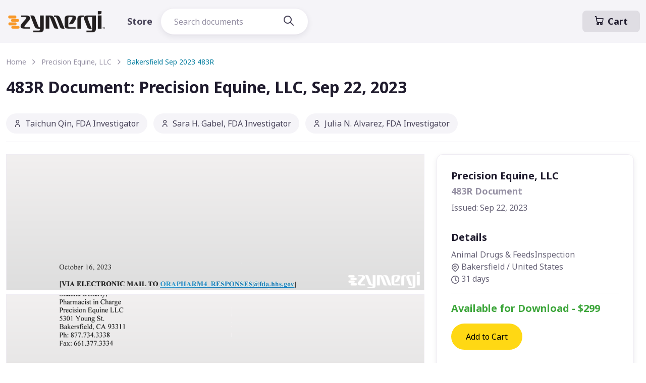

--- FILE ---
content_type: text/html
request_url: https://zymergi.com/store/483-response-precision-equine-bakersfield-september-2023
body_size: 4882
content:
<!DOCTYPE html>
<html lang="en-us"><head><META http-equiv="Content-Type" content="text/html; charset=utf-8"><title>483 Response Precision Equine, Bakersfield | September 2023</title><meta name="description" content="FDA inspected Precision Equine, LLC's Bakersfield site on Sep 22, 2023. See how they responded."><meta name="viewport" content="width=device-width, initial-scale=1.0"><meta property="og:title" content="483 Response Precision Equine, Bakersfield | September 2023"><meta property="og:description" content="FDA inspected Precision Equine, LLC's Bakersfield site on Sep 22, 2023. See how they responded."><meta property="og:type" content="website"><meta name="twitter:title" content="483 Response Precision Equine, Bakersfield | September 2023"><meta name="twitter:description" content="FDA inspected Precision Equine, LLC's Bakersfield site on Sep 22, 2023. See how they responded."><script type="0913bfbb726d0ee08ebbf781-text/javascript">
            (function(w,d,s,l,i){w[l]=w[l]||[];w[l].push({'gtm.start':
            new Date().getTime(),event:'gtm.js'});var f=d.getElementsByTagName(s)[0],
            j=d.createElement(s),dl=l!='dataLayer'?'&l='+l:'';j.async=true;j.src=
            'https://www.googletagmanager.com/gtm.js?id='+i+dl;f.parentNode.insertBefore(j,f);
            })(window,document,'script','dataLayer','GTM-T7NKTBLB');
        </script><link rel="icon" type="image/x-icon" href="/img/favicon.ico"><link rel="icon" type="image/png" href="/img/favicon-32x32.png" sizes="32x32"><link rel="icon" type="image/png" href="/img/favicon-16x16.png" sizes="16x16"><link rel="apple-touch-icon" sizes="180x180" href="/img/apple-touch-icon.png"><link rel="icon" sizes="192x192" href="/img/android-chrome-192x192"><link rel="icon" sizes="512x512" href="/img/android-chrome-512x512"><meta name="twitter:card" content="summary_large_image"><meta name="twitter:site" content="@zymergi"><style id="page-loader">.page-loading { position: fixed; top: 0; right: 0; bottom: 0; left: 0; width: 100%; height: 100%; -webkit-transition: all .4s .2s ease-in-out; transition: all .4s .2s ease-in-out; background-color: #fff; opacity: 0; visibility: hidden; z-index: 9999; } .page-loading.active { opacity: 1; visibility: visible; } .page-loading-inner { position: absolute; top: 50%; left: 0; width: 100%; text-align: center; -webkit-transform: translateY(-50%); transform: translateY(-50%); -webkit-transition: opacity .2s ease-in-out; transition: opacity .2s ease-in-out; opacity: 0; } .page-loading.active > .page-loading-inner { opacity: 1; } .page-loading-inner > span { display: block; font-size: 1rem; font-weight: normal; color: #666276; } .page-spinner { display: inline-block; width: 2.75rem; height: 2.75rem; margin-bottom: .75rem; vertical-align: text-bottom; border: .15em solid #bbb7c5; border-right-color: transparent; border-radius: 50%; -webkit-animation: spinner .75s linear infinite; animation: spinner .75s linear infinite; } @-webkit-keyframes spinner { 100% { -webkit-transform: rotate(360deg); transform: rotate(360deg); } } @keyframes spinner { 100% { -webkit-transform: rotate(360deg); transform: rotate(360deg); } }</style><script src="/cdn-cgi/scripts/7d0fa10a/cloudflare-static/rocket-loader.min.js" data-cf-settings="0913bfbb726d0ee08ebbf781-|49"></script><link rel="preload" href="https://fonts.googleapis.com/css2?family=Noto+Sans:wght@400;700&amp;display=swap" as="style" onload="this.rel='stylesheet'"><noscript><link rel="stylesheet" href="https://fonts.googleapis.com/css2?family=Noto+Sans:wght@400;700&amp;display=swap"></noscript><link rel="preload" href="/css/theme.min.css?v=23jan2026_1855" as="style"><link rel="stylesheet" href="/css/theme.min.css?v=23jan2026_1855"><script src="/cdn-cgi/scripts/7d0fa10a/cloudflare-static/rocket-loader.min.js" data-cf-settings="0913bfbb726d0ee08ebbf781-|49"></script><link rel="stylesheet" href="/vendor/simplebar/dist/simplebar.min.css?v=23jan2026_1855" media="print" onload="this.media='all'"><script src="/cdn-cgi/scripts/7d0fa10a/cloudflare-static/rocket-loader.min.js" data-cf-settings="0913bfbb726d0ee08ebbf781-|49"></script><link rel="stylesheet" href="/vendor/nouislider/dist/nouislider.min.css?v=23jan2026_1855" media="print" onload="this.media='all'"><script src="/cdn-cgi/scripts/7d0fa10a/cloudflare-static/rocket-loader.min.js" data-cf-settings="0913bfbb726d0ee08ebbf781-|49"></script><link rel="stylesheet" href="/vendor/tiny-slider/dist/tiny-slider.css?v=23jan2026_1855" media="print" onload="this.media='all'"><meta property="og:image" content="https://zymergi.com/store/images/doc/483-response-precision-equine-bakersfield-september-2023/top.png"><meta name="twitter:image" content="https://zymergi.com/store/images/doc/483-response-precision-equine-bakersfield-september-2023/top.png"><style>.card-horizontal .card-img-top, .card-horizontal .card-img-bottom { max-width: 150px; min-width: 15%; max-height:200px; background-size:100% !important; background-repeat: no-repeat !important; } a.addToCart, a.addToCart:hover, button.addToCart, button.addToCart:hover { color: #000; background: #FFD814; font-weight: normal; } a.img-overlay { transition:none; color:#FFF; text-decoration:none; text-align:center; padding:0.5rem; font-size:.9rem; font-weight:bold; } div#powered-by-sendowl > a { display:none; } img.product-thumbnail { max-width:150px; } div.text-success { color: #3DA63B !important; /* changed per PageSpeed complaining of insufficient contrast */ }</style><script type="application/ld+json">{ "@context": "http://schema.org/", "@type": "Product", "name": "483 Response Precision Equine, Bakersfield | September 2023", "description": "PDF copy of FDA 483R issued to Precision Equine, LLC in Bakersfield for the inspection ending on Sep 22, 2023, obtained via public records.", "brand": { "@type": "Brand", "name": "Zymergi, Inc." }, "offers": { "@type": "Offer", "price": 299, "priceCurrency": "USD", "availability": "https://schema.org/InStock", "seller": { "@type": "Organization", "name": "Zymergi, Inc" }, "shippingDetails" : { "@type" : "OfferShippingDetails", "shippingDestination" : { "@type" : "DefinedRegion", "name" : "Worldwide" }, "shippingLabel" : "Electronic delivery", "deliveryTime" : { "@type": "ShippingDeliveryTime", "handlingTime": { "@type": "QuantitativeValue", "value": 0, "unitCode": "DAY" }, "transitTime": { "@type": "QuantitativeValue", "value": 1, "unitCode": "HUR" } } }, "hasMerchantReturnPolicy": { "@type": "MerchantReturnPolicy", "refundType": "http://schema.org/FullRefund", "returnPolicyCategory": "https://schema.org/MerchantReturnFiniteReturnWindow", "merchantReturnDays": 30 } }, "image": [ "https://zymergi.com/store/images/doc/483-response-precision-equine-bakersfield-september-2023/top.png", "https://zymergi.com/store/images/doc/483-response-precision-equine-bakersfield-september-2023/bottom.png" ], "url": "https://zymergi.com/store/483-response-precision-equine-bakersfield-september-2023", "category": "Document" }</script></head><body itemscope="itemscope" itemtype="http://schema.org/WebPage"><noscript><iframe src="https://www.googletagmanager.com/ns.html?id=GTM-T7NKTBLB" height="0" width="0" style="display:none;visibility:hidden"></iframe></noscript><main class="page-wrapper"><header class="navbar navbar-expand-lg navbar-light bg-secondary fixed-top" data-scroll-header=""><div class="container"><a class="navbar-brand me-3 me-xl-4" href="/"><img class="d-block" src="/img/zymergi-no-tag-logo.webp" width="200" alt="Zymergi Logo"></a><button class="navbar-toggler ms-auto" type="button" data-bs-toggle="collapse" data-bs-target="#navbarNav" aria-controls="navbarNav" aria-expanded="false" aria-label="Toggle navigation"><span class="navbar-toggler-icon"></span></button><a id="btnCheckout" class="btn btn-translucent-dark  ms-2 order-lg-3 fs-6" href="https://transactions.sendowl.com/cart?merchant_id=298187"><i class="fi-cart me-2"></i>Cart</a><div class="collapse navbar-collapse order-lg-2" id="navbarNav"><ul class="navbar-nav navbar-nav-scroll"><li class="nav-item"><a class="nav-link fs-6" href="/store">Store</a></li></ul><form id="searchForm" class="form-group rounded-pill ps-3 pe-1 py-1 " method="get" action="/store"><input id="q" name="q" class="form-control" type="text" placeholder="Search documents" value=""><button type="submit" class="btn btn-light rounded-pill"><i class="fi-search fs-5"></i></button><script id="putCursorOnSearchBar" type="0913bfbb726d0ee08ebbf781-text/javascript">document.getElementById('q').select();</script><div id="searchFilters" class="d-none"></div></form></div></div></header><section class="container pt-5 mt-5"><nav class="mb-3 pt-md-3" aria-label="breadcrumb"><ol class="breadcrumb"><li class="breadcrumb-item"><a href="/store">Home</a></li><li class="breadcrumb-item"><a href="/store/precision-equine-llc">Precision Equine, LLC</a></li><li class="breadcrumb-item active" aria-current="page">Bakersfield Sep 2023 483R</li></ol></nav><div class="d-sm-flex align-items-center justify-content-between mb-4 pb-sm-2"><h1 class="h2 me-3 mb-sm-0">483R Document: Precision Equine, LLC, Sep 22, 2023</h1></div><ul class="nav nav-pills border-bottom pb-3 mb-4"><li class="nav-item"><a class="nav-link d-flex align-items-center" href="/store/fda-taichun-qin"><i class="fi-user me-2"></i>Taichun Qin, FDA Investigator</a></li><li class="nav-item"><a class="nav-link d-flex align-items-center" href="/store/fda-sara-h-gabel"><i class="fi-user me-2"></i>Sara H. Gabel, FDA Investigator</a></li><li class="nav-item"><a class="nav-link d-flex align-items-center" href="/store/fda-julia-n-alvarez"><i class="fi-user me-2"></i>Julia N. Alvarez, FDA Investigator</a></li></ul></section><section class="container pb-5 mb-md-4"><div class="row"><div class="col-lg-8 order-lg-1 mb-5"><div class="card rounded-0"><img src="/store/images/doc/483-response-precision-equine-bakersfield-september-2023/top.png" class="card-img-bottom img-fluid rounded-0" alt="FDANews 483R Precision Equine, LLC Sep 22 2023 top"></div><div class="card mt-2 rounded-0"><img src="/store/images/doc/483-response-precision-equine-bakersfield-september-2023/bottom.png" class="card-img-top img-fluid rounded-0" alt="Taichun Qin FDA Investigator Sara H. Gabel FDA Investigator Julia N. Alvarez FDA Investigator "></div><p class="my-3">FDA inspected Precision Equine, LLC's Bakersfield site on Sep 22, 2023.  See how they responded.</p></div><aside class="col-lg-4 order-lg-2 pe-xl-4 mb-5"><div class="card mb-4 p-2 shadow-sm"><div class="card-body"><div class="mb-3 pb-3 border-bottom"><h3 class="h5 mb-1">Precision Equine, LLC</h3><h3 class="h6 mb-2 text-muted">483R Document</h3><ul class="nav flex-column"><li class="nav-item">Issued: Sep 22, 2023</li></ul></div><div class="mb-3 pb-3 border-bottom"><h4 class="h5 mb-2">Details</h4><ul class="nav flex-column"><li class="nav-item">Animal Drugs &amp; FeedsInspection</li><li class="nav-item"><i class="fi-map-pin me-1"></i>Bakersfield / United States</li><li class="nav-item"><i class="fi-clock me-1"></i>31 days</li></ul></div><div class="mb-3 pb-4"><div class="row row-cols-1"><div class="col mb-3"><h4 class="h5 mb-0"><span class="fs-5" style="color: #3DA63B ">Available for Download - $299</span></h4></div><div class="col"><a id="addToCart_483-response-precision-equine-bakersfield-september-2023" class="btn btn-lg rounded-pill w-sm-auto w-100 addToCart" href="https://transactions.sendowl.com/products/79223026/EF22FB17/add_to_cart" data-sendowl-product-id="79223026" data-sendowl-product-key="EF22FB17">Add to Cart</a></div></div></div></div></div></aside></div></section></main><footer class="footer bg-secondary pt-5"><div class="container pt-lg-4 pb-4"><div id="FOOTER_LINKS" class="row mb-5 pb-md-3 pb-lg-4"><div class="col-lg-6 mb-lg-0 mb-4"><div class="d-flex flex-sm-row flex-column justify-content-between mx-n2"><div class="mb-sm-0 mb-4 px-2"><a class="d-inline-block mb-4" href="/"><img src="/img/zymergi-no-tag-logo-gray.webp" width="116" alt="logo" loading="lazy"></a><ul class="nav flex-column mb-sm-4 mb-2"><li class="nav-item mb-2"><a class="nav-link p-0 fw-normal" href="/cdn-cgi/l/email-protection#7d1e1213091c1e093d070410180f1a14531e1210"><i class="fi-mail mt-n1 me-2 align-middle opacity-70"></i><span class="__cf_email__" data-cfemail="c8aba7a6bca9abbc88b2b1a5adbaafa1e6aba7a5">[email&#160;protected]</span></a></li><li class="nav-item"><a class="nav-link p-0 fw-normal" href="tel:+16506464996"><i class="fi-device-mobile mt-n1 me-2 align-middle opacity-70"></i>+1 (650) 646-4996</a></li></ul><div class="pt-2"><a class="btn btn-icon btn-light-primary btn-xs shadow-sm rounded-circle me-2 mb-2" href="https://www.linkedin.com/company/zymergi/" target="_blank"><i class="fi-linkedin"></i></a><a class="btn btn-icon btn-light-primary btn-xs shadow-sm rounded-circle me-2 mb-2" href="https://x.com/zymergi" target="_blank"><i class="fi-twitter"></i></a></div></div><div class="px-2"><h4 class="h5">About</h4><ul class="nav flex-column"><li><div class="navItem"><a href="/about" class="nav-link p-0 fw-normal">About Us</a></div></li><li><div class="navItem"><a href="/terms" class="nav-link p-0 fw-normal">Terms of Service</a></div></li><li><div class="navItem"><a href="/privacy" class="nav-link p-0 fw-normal">Privacy Policy</a></div></li><li><div class="navItem"><a href="/support" class="nav-link p-0 fw-normal">Support</a></div></li></ul></div><div class="mb-sm-0 mb-4 px-2"><h4 class="h5">GMP Resources</h4><ul class="nav flex-column"><li><div class="navItem"><a href="/gmp" class="nav-link p-0 fw-normal">FDA Inspections DB</a></div></li></ul><ul class="nav flex-column"><li><div class="navItem"><a href="/store" class="nav-link p-0 fw-normal">FDA Form 483 Database</a></div></li></ul><ul class="nav flex-column"><li><div class="navItem"><a href="/docs/review" class="nav-link p-0 fw-normal">Document Review</a></div></li></ul></div></div></div><div class="col-xl-5 col-lg-6 offset-xl-1"><h4 class="h5">Related Apps</h4><article class="d-flex align-items-start" style="max-width: 640px;"><a class="d-none d-sm-block flex-shrink-0 me-sm-4 mb-sm-0 mb-3" href="https://redica.systems" target="_blank"><img class="rounded-3" src="/img/logo-redica-square.webp" width="60" alt="Redica Platform" loading="lazy"></a><div><h6 class="mb-1 fs-xs fw-normal text-uppercase text-primary">Quality Regulatory Intelligence</h6><h5 class="mb-2 fs-base"><a class="nav-link" href="https://redica.systems" target="_blank">Redica Platform</a></h5><p class="mb-2 fs-sm">Formerly FDAzilla, Redica is a data analytics platform built for the life sciences to improve product quality and reduce regulatory risk.</p></div></article><hr class="text-dark opacity-10 my-4"><article class="d-flex align-items-start" style="max-width: 640px;"><a class="d-none d-sm-block flex-shrink-0 me-sm-4 mb-sm-0 mb-3" href="https://blitzsports.com" target="_blank"><img class="rounded-3" src="/img/blitz-bug-square.webp" width="60" alt="BlitzSports" loading="lazy"></a><div><h6 class="mb-1 fs-xs fw-normal text-uppercase text-primary">Spectator Sports</h6><h5 class="mb-2 fs-base"><a class="nav-link" href="https://blitzsports.com" target="_blank">BlitzSports</a></h5><p class="mb-2 fs-sm">Score Clock App for youth sports parents asked to be time-keeper.  This is the scorekeeping of the future.</p></div></article></div></div><div class="text-center fs-sm pt-4 mt-3 pb-2"><div id="copyright">Copyright © 2007 - 2026 Zymergi, Inc.</div></div></div></footer><script data-cfasync="false" src="/cdn-cgi/scripts/5c5dd728/cloudflare-static/email-decode.min.js"></script><script src="/cdn-cgi/scripts/7d0fa10a/cloudflare-static/rocket-loader.min.js" data-cf-settings="0913bfbb726d0ee08ebbf781-|49" defer></script><script defer src="https://static.cloudflareinsights.com/beacon.min.js/vcd15cbe7772f49c399c6a5babf22c1241717689176015" integrity="sha512-ZpsOmlRQV6y907TI0dKBHq9Md29nnaEIPlkf84rnaERnq6zvWvPUqr2ft8M1aS28oN72PdrCzSjY4U6VaAw1EQ==" data-cf-beacon='{"version":"2024.11.0","token":"8bbc5c2efffe4082bf66674472dff8b5","r":1,"server_timing":{"name":{"cfCacheStatus":true,"cfEdge":true,"cfExtPri":true,"cfL4":true,"cfOrigin":true,"cfSpeedBrain":true},"location_startswith":null}}' crossorigin="anonymous"></script>
</body><script async="async" defer src="/vendor/bootstrap/dist/js/bootstrap.bundle.min.js" type="0913bfbb726d0ee08ebbf781-text/javascript"></script><script type="0913bfbb726d0ee08ebbf781-text/javascript" src="https://transactions.sendowl.com/assets/sendowl.js"></script><script async="async" defer type="0913bfbb726d0ee08ebbf781-text/javascript" src="/js/store.js?v=23jan2026_1855"></script></html>